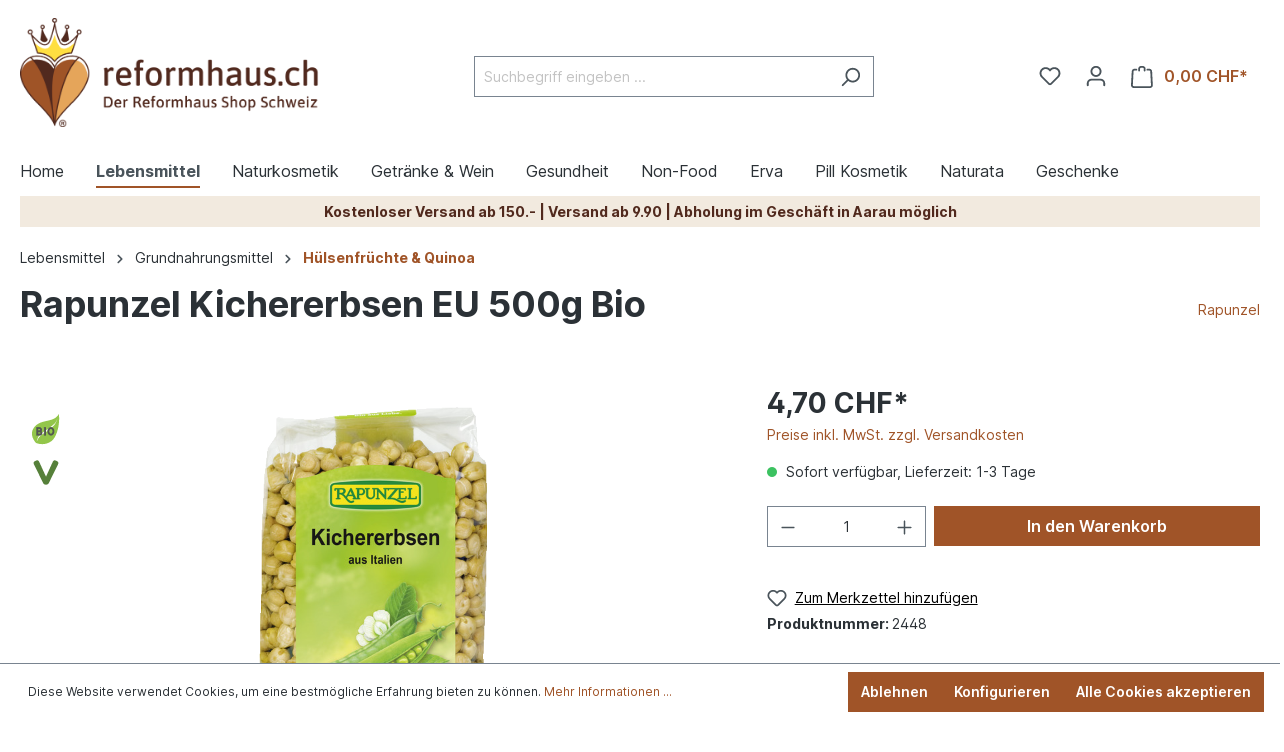

--- FILE ---
content_type: text/html; charset=utf-8
request_url: https://www.google.com/recaptcha/api2/anchor?ar=1&k=6Le3pMwqAAAAACBa_GHB7wpdMkNbZABLdQTJyuVR&co=aHR0cHM6Ly93d3cucmVmb3JtaGF1cy5jaDo0NDM.&hl=en&v=PoyoqOPhxBO7pBk68S4YbpHZ&size=invisible&anchor-ms=20000&execute-ms=30000&cb=5wgk60grud7n
body_size: 48520
content:
<!DOCTYPE HTML><html dir="ltr" lang="en"><head><meta http-equiv="Content-Type" content="text/html; charset=UTF-8">
<meta http-equiv="X-UA-Compatible" content="IE=edge">
<title>reCAPTCHA</title>
<style type="text/css">
/* cyrillic-ext */
@font-face {
  font-family: 'Roboto';
  font-style: normal;
  font-weight: 400;
  font-stretch: 100%;
  src: url(//fonts.gstatic.com/s/roboto/v48/KFO7CnqEu92Fr1ME7kSn66aGLdTylUAMa3GUBHMdazTgWw.woff2) format('woff2');
  unicode-range: U+0460-052F, U+1C80-1C8A, U+20B4, U+2DE0-2DFF, U+A640-A69F, U+FE2E-FE2F;
}
/* cyrillic */
@font-face {
  font-family: 'Roboto';
  font-style: normal;
  font-weight: 400;
  font-stretch: 100%;
  src: url(//fonts.gstatic.com/s/roboto/v48/KFO7CnqEu92Fr1ME7kSn66aGLdTylUAMa3iUBHMdazTgWw.woff2) format('woff2');
  unicode-range: U+0301, U+0400-045F, U+0490-0491, U+04B0-04B1, U+2116;
}
/* greek-ext */
@font-face {
  font-family: 'Roboto';
  font-style: normal;
  font-weight: 400;
  font-stretch: 100%;
  src: url(//fonts.gstatic.com/s/roboto/v48/KFO7CnqEu92Fr1ME7kSn66aGLdTylUAMa3CUBHMdazTgWw.woff2) format('woff2');
  unicode-range: U+1F00-1FFF;
}
/* greek */
@font-face {
  font-family: 'Roboto';
  font-style: normal;
  font-weight: 400;
  font-stretch: 100%;
  src: url(//fonts.gstatic.com/s/roboto/v48/KFO7CnqEu92Fr1ME7kSn66aGLdTylUAMa3-UBHMdazTgWw.woff2) format('woff2');
  unicode-range: U+0370-0377, U+037A-037F, U+0384-038A, U+038C, U+038E-03A1, U+03A3-03FF;
}
/* math */
@font-face {
  font-family: 'Roboto';
  font-style: normal;
  font-weight: 400;
  font-stretch: 100%;
  src: url(//fonts.gstatic.com/s/roboto/v48/KFO7CnqEu92Fr1ME7kSn66aGLdTylUAMawCUBHMdazTgWw.woff2) format('woff2');
  unicode-range: U+0302-0303, U+0305, U+0307-0308, U+0310, U+0312, U+0315, U+031A, U+0326-0327, U+032C, U+032F-0330, U+0332-0333, U+0338, U+033A, U+0346, U+034D, U+0391-03A1, U+03A3-03A9, U+03B1-03C9, U+03D1, U+03D5-03D6, U+03F0-03F1, U+03F4-03F5, U+2016-2017, U+2034-2038, U+203C, U+2040, U+2043, U+2047, U+2050, U+2057, U+205F, U+2070-2071, U+2074-208E, U+2090-209C, U+20D0-20DC, U+20E1, U+20E5-20EF, U+2100-2112, U+2114-2115, U+2117-2121, U+2123-214F, U+2190, U+2192, U+2194-21AE, U+21B0-21E5, U+21F1-21F2, U+21F4-2211, U+2213-2214, U+2216-22FF, U+2308-230B, U+2310, U+2319, U+231C-2321, U+2336-237A, U+237C, U+2395, U+239B-23B7, U+23D0, U+23DC-23E1, U+2474-2475, U+25AF, U+25B3, U+25B7, U+25BD, U+25C1, U+25CA, U+25CC, U+25FB, U+266D-266F, U+27C0-27FF, U+2900-2AFF, U+2B0E-2B11, U+2B30-2B4C, U+2BFE, U+3030, U+FF5B, U+FF5D, U+1D400-1D7FF, U+1EE00-1EEFF;
}
/* symbols */
@font-face {
  font-family: 'Roboto';
  font-style: normal;
  font-weight: 400;
  font-stretch: 100%;
  src: url(//fonts.gstatic.com/s/roboto/v48/KFO7CnqEu92Fr1ME7kSn66aGLdTylUAMaxKUBHMdazTgWw.woff2) format('woff2');
  unicode-range: U+0001-000C, U+000E-001F, U+007F-009F, U+20DD-20E0, U+20E2-20E4, U+2150-218F, U+2190, U+2192, U+2194-2199, U+21AF, U+21E6-21F0, U+21F3, U+2218-2219, U+2299, U+22C4-22C6, U+2300-243F, U+2440-244A, U+2460-24FF, U+25A0-27BF, U+2800-28FF, U+2921-2922, U+2981, U+29BF, U+29EB, U+2B00-2BFF, U+4DC0-4DFF, U+FFF9-FFFB, U+10140-1018E, U+10190-1019C, U+101A0, U+101D0-101FD, U+102E0-102FB, U+10E60-10E7E, U+1D2C0-1D2D3, U+1D2E0-1D37F, U+1F000-1F0FF, U+1F100-1F1AD, U+1F1E6-1F1FF, U+1F30D-1F30F, U+1F315, U+1F31C, U+1F31E, U+1F320-1F32C, U+1F336, U+1F378, U+1F37D, U+1F382, U+1F393-1F39F, U+1F3A7-1F3A8, U+1F3AC-1F3AF, U+1F3C2, U+1F3C4-1F3C6, U+1F3CA-1F3CE, U+1F3D4-1F3E0, U+1F3ED, U+1F3F1-1F3F3, U+1F3F5-1F3F7, U+1F408, U+1F415, U+1F41F, U+1F426, U+1F43F, U+1F441-1F442, U+1F444, U+1F446-1F449, U+1F44C-1F44E, U+1F453, U+1F46A, U+1F47D, U+1F4A3, U+1F4B0, U+1F4B3, U+1F4B9, U+1F4BB, U+1F4BF, U+1F4C8-1F4CB, U+1F4D6, U+1F4DA, U+1F4DF, U+1F4E3-1F4E6, U+1F4EA-1F4ED, U+1F4F7, U+1F4F9-1F4FB, U+1F4FD-1F4FE, U+1F503, U+1F507-1F50B, U+1F50D, U+1F512-1F513, U+1F53E-1F54A, U+1F54F-1F5FA, U+1F610, U+1F650-1F67F, U+1F687, U+1F68D, U+1F691, U+1F694, U+1F698, U+1F6AD, U+1F6B2, U+1F6B9-1F6BA, U+1F6BC, U+1F6C6-1F6CF, U+1F6D3-1F6D7, U+1F6E0-1F6EA, U+1F6F0-1F6F3, U+1F6F7-1F6FC, U+1F700-1F7FF, U+1F800-1F80B, U+1F810-1F847, U+1F850-1F859, U+1F860-1F887, U+1F890-1F8AD, U+1F8B0-1F8BB, U+1F8C0-1F8C1, U+1F900-1F90B, U+1F93B, U+1F946, U+1F984, U+1F996, U+1F9E9, U+1FA00-1FA6F, U+1FA70-1FA7C, U+1FA80-1FA89, U+1FA8F-1FAC6, U+1FACE-1FADC, U+1FADF-1FAE9, U+1FAF0-1FAF8, U+1FB00-1FBFF;
}
/* vietnamese */
@font-face {
  font-family: 'Roboto';
  font-style: normal;
  font-weight: 400;
  font-stretch: 100%;
  src: url(//fonts.gstatic.com/s/roboto/v48/KFO7CnqEu92Fr1ME7kSn66aGLdTylUAMa3OUBHMdazTgWw.woff2) format('woff2');
  unicode-range: U+0102-0103, U+0110-0111, U+0128-0129, U+0168-0169, U+01A0-01A1, U+01AF-01B0, U+0300-0301, U+0303-0304, U+0308-0309, U+0323, U+0329, U+1EA0-1EF9, U+20AB;
}
/* latin-ext */
@font-face {
  font-family: 'Roboto';
  font-style: normal;
  font-weight: 400;
  font-stretch: 100%;
  src: url(//fonts.gstatic.com/s/roboto/v48/KFO7CnqEu92Fr1ME7kSn66aGLdTylUAMa3KUBHMdazTgWw.woff2) format('woff2');
  unicode-range: U+0100-02BA, U+02BD-02C5, U+02C7-02CC, U+02CE-02D7, U+02DD-02FF, U+0304, U+0308, U+0329, U+1D00-1DBF, U+1E00-1E9F, U+1EF2-1EFF, U+2020, U+20A0-20AB, U+20AD-20C0, U+2113, U+2C60-2C7F, U+A720-A7FF;
}
/* latin */
@font-face {
  font-family: 'Roboto';
  font-style: normal;
  font-weight: 400;
  font-stretch: 100%;
  src: url(//fonts.gstatic.com/s/roboto/v48/KFO7CnqEu92Fr1ME7kSn66aGLdTylUAMa3yUBHMdazQ.woff2) format('woff2');
  unicode-range: U+0000-00FF, U+0131, U+0152-0153, U+02BB-02BC, U+02C6, U+02DA, U+02DC, U+0304, U+0308, U+0329, U+2000-206F, U+20AC, U+2122, U+2191, U+2193, U+2212, U+2215, U+FEFF, U+FFFD;
}
/* cyrillic-ext */
@font-face {
  font-family: 'Roboto';
  font-style: normal;
  font-weight: 500;
  font-stretch: 100%;
  src: url(//fonts.gstatic.com/s/roboto/v48/KFO7CnqEu92Fr1ME7kSn66aGLdTylUAMa3GUBHMdazTgWw.woff2) format('woff2');
  unicode-range: U+0460-052F, U+1C80-1C8A, U+20B4, U+2DE0-2DFF, U+A640-A69F, U+FE2E-FE2F;
}
/* cyrillic */
@font-face {
  font-family: 'Roboto';
  font-style: normal;
  font-weight: 500;
  font-stretch: 100%;
  src: url(//fonts.gstatic.com/s/roboto/v48/KFO7CnqEu92Fr1ME7kSn66aGLdTylUAMa3iUBHMdazTgWw.woff2) format('woff2');
  unicode-range: U+0301, U+0400-045F, U+0490-0491, U+04B0-04B1, U+2116;
}
/* greek-ext */
@font-face {
  font-family: 'Roboto';
  font-style: normal;
  font-weight: 500;
  font-stretch: 100%;
  src: url(//fonts.gstatic.com/s/roboto/v48/KFO7CnqEu92Fr1ME7kSn66aGLdTylUAMa3CUBHMdazTgWw.woff2) format('woff2');
  unicode-range: U+1F00-1FFF;
}
/* greek */
@font-face {
  font-family: 'Roboto';
  font-style: normal;
  font-weight: 500;
  font-stretch: 100%;
  src: url(//fonts.gstatic.com/s/roboto/v48/KFO7CnqEu92Fr1ME7kSn66aGLdTylUAMa3-UBHMdazTgWw.woff2) format('woff2');
  unicode-range: U+0370-0377, U+037A-037F, U+0384-038A, U+038C, U+038E-03A1, U+03A3-03FF;
}
/* math */
@font-face {
  font-family: 'Roboto';
  font-style: normal;
  font-weight: 500;
  font-stretch: 100%;
  src: url(//fonts.gstatic.com/s/roboto/v48/KFO7CnqEu92Fr1ME7kSn66aGLdTylUAMawCUBHMdazTgWw.woff2) format('woff2');
  unicode-range: U+0302-0303, U+0305, U+0307-0308, U+0310, U+0312, U+0315, U+031A, U+0326-0327, U+032C, U+032F-0330, U+0332-0333, U+0338, U+033A, U+0346, U+034D, U+0391-03A1, U+03A3-03A9, U+03B1-03C9, U+03D1, U+03D5-03D6, U+03F0-03F1, U+03F4-03F5, U+2016-2017, U+2034-2038, U+203C, U+2040, U+2043, U+2047, U+2050, U+2057, U+205F, U+2070-2071, U+2074-208E, U+2090-209C, U+20D0-20DC, U+20E1, U+20E5-20EF, U+2100-2112, U+2114-2115, U+2117-2121, U+2123-214F, U+2190, U+2192, U+2194-21AE, U+21B0-21E5, U+21F1-21F2, U+21F4-2211, U+2213-2214, U+2216-22FF, U+2308-230B, U+2310, U+2319, U+231C-2321, U+2336-237A, U+237C, U+2395, U+239B-23B7, U+23D0, U+23DC-23E1, U+2474-2475, U+25AF, U+25B3, U+25B7, U+25BD, U+25C1, U+25CA, U+25CC, U+25FB, U+266D-266F, U+27C0-27FF, U+2900-2AFF, U+2B0E-2B11, U+2B30-2B4C, U+2BFE, U+3030, U+FF5B, U+FF5D, U+1D400-1D7FF, U+1EE00-1EEFF;
}
/* symbols */
@font-face {
  font-family: 'Roboto';
  font-style: normal;
  font-weight: 500;
  font-stretch: 100%;
  src: url(//fonts.gstatic.com/s/roboto/v48/KFO7CnqEu92Fr1ME7kSn66aGLdTylUAMaxKUBHMdazTgWw.woff2) format('woff2');
  unicode-range: U+0001-000C, U+000E-001F, U+007F-009F, U+20DD-20E0, U+20E2-20E4, U+2150-218F, U+2190, U+2192, U+2194-2199, U+21AF, U+21E6-21F0, U+21F3, U+2218-2219, U+2299, U+22C4-22C6, U+2300-243F, U+2440-244A, U+2460-24FF, U+25A0-27BF, U+2800-28FF, U+2921-2922, U+2981, U+29BF, U+29EB, U+2B00-2BFF, U+4DC0-4DFF, U+FFF9-FFFB, U+10140-1018E, U+10190-1019C, U+101A0, U+101D0-101FD, U+102E0-102FB, U+10E60-10E7E, U+1D2C0-1D2D3, U+1D2E0-1D37F, U+1F000-1F0FF, U+1F100-1F1AD, U+1F1E6-1F1FF, U+1F30D-1F30F, U+1F315, U+1F31C, U+1F31E, U+1F320-1F32C, U+1F336, U+1F378, U+1F37D, U+1F382, U+1F393-1F39F, U+1F3A7-1F3A8, U+1F3AC-1F3AF, U+1F3C2, U+1F3C4-1F3C6, U+1F3CA-1F3CE, U+1F3D4-1F3E0, U+1F3ED, U+1F3F1-1F3F3, U+1F3F5-1F3F7, U+1F408, U+1F415, U+1F41F, U+1F426, U+1F43F, U+1F441-1F442, U+1F444, U+1F446-1F449, U+1F44C-1F44E, U+1F453, U+1F46A, U+1F47D, U+1F4A3, U+1F4B0, U+1F4B3, U+1F4B9, U+1F4BB, U+1F4BF, U+1F4C8-1F4CB, U+1F4D6, U+1F4DA, U+1F4DF, U+1F4E3-1F4E6, U+1F4EA-1F4ED, U+1F4F7, U+1F4F9-1F4FB, U+1F4FD-1F4FE, U+1F503, U+1F507-1F50B, U+1F50D, U+1F512-1F513, U+1F53E-1F54A, U+1F54F-1F5FA, U+1F610, U+1F650-1F67F, U+1F687, U+1F68D, U+1F691, U+1F694, U+1F698, U+1F6AD, U+1F6B2, U+1F6B9-1F6BA, U+1F6BC, U+1F6C6-1F6CF, U+1F6D3-1F6D7, U+1F6E0-1F6EA, U+1F6F0-1F6F3, U+1F6F7-1F6FC, U+1F700-1F7FF, U+1F800-1F80B, U+1F810-1F847, U+1F850-1F859, U+1F860-1F887, U+1F890-1F8AD, U+1F8B0-1F8BB, U+1F8C0-1F8C1, U+1F900-1F90B, U+1F93B, U+1F946, U+1F984, U+1F996, U+1F9E9, U+1FA00-1FA6F, U+1FA70-1FA7C, U+1FA80-1FA89, U+1FA8F-1FAC6, U+1FACE-1FADC, U+1FADF-1FAE9, U+1FAF0-1FAF8, U+1FB00-1FBFF;
}
/* vietnamese */
@font-face {
  font-family: 'Roboto';
  font-style: normal;
  font-weight: 500;
  font-stretch: 100%;
  src: url(//fonts.gstatic.com/s/roboto/v48/KFO7CnqEu92Fr1ME7kSn66aGLdTylUAMa3OUBHMdazTgWw.woff2) format('woff2');
  unicode-range: U+0102-0103, U+0110-0111, U+0128-0129, U+0168-0169, U+01A0-01A1, U+01AF-01B0, U+0300-0301, U+0303-0304, U+0308-0309, U+0323, U+0329, U+1EA0-1EF9, U+20AB;
}
/* latin-ext */
@font-face {
  font-family: 'Roboto';
  font-style: normal;
  font-weight: 500;
  font-stretch: 100%;
  src: url(//fonts.gstatic.com/s/roboto/v48/KFO7CnqEu92Fr1ME7kSn66aGLdTylUAMa3KUBHMdazTgWw.woff2) format('woff2');
  unicode-range: U+0100-02BA, U+02BD-02C5, U+02C7-02CC, U+02CE-02D7, U+02DD-02FF, U+0304, U+0308, U+0329, U+1D00-1DBF, U+1E00-1E9F, U+1EF2-1EFF, U+2020, U+20A0-20AB, U+20AD-20C0, U+2113, U+2C60-2C7F, U+A720-A7FF;
}
/* latin */
@font-face {
  font-family: 'Roboto';
  font-style: normal;
  font-weight: 500;
  font-stretch: 100%;
  src: url(//fonts.gstatic.com/s/roboto/v48/KFO7CnqEu92Fr1ME7kSn66aGLdTylUAMa3yUBHMdazQ.woff2) format('woff2');
  unicode-range: U+0000-00FF, U+0131, U+0152-0153, U+02BB-02BC, U+02C6, U+02DA, U+02DC, U+0304, U+0308, U+0329, U+2000-206F, U+20AC, U+2122, U+2191, U+2193, U+2212, U+2215, U+FEFF, U+FFFD;
}
/* cyrillic-ext */
@font-face {
  font-family: 'Roboto';
  font-style: normal;
  font-weight: 900;
  font-stretch: 100%;
  src: url(//fonts.gstatic.com/s/roboto/v48/KFO7CnqEu92Fr1ME7kSn66aGLdTylUAMa3GUBHMdazTgWw.woff2) format('woff2');
  unicode-range: U+0460-052F, U+1C80-1C8A, U+20B4, U+2DE0-2DFF, U+A640-A69F, U+FE2E-FE2F;
}
/* cyrillic */
@font-face {
  font-family: 'Roboto';
  font-style: normal;
  font-weight: 900;
  font-stretch: 100%;
  src: url(//fonts.gstatic.com/s/roboto/v48/KFO7CnqEu92Fr1ME7kSn66aGLdTylUAMa3iUBHMdazTgWw.woff2) format('woff2');
  unicode-range: U+0301, U+0400-045F, U+0490-0491, U+04B0-04B1, U+2116;
}
/* greek-ext */
@font-face {
  font-family: 'Roboto';
  font-style: normal;
  font-weight: 900;
  font-stretch: 100%;
  src: url(//fonts.gstatic.com/s/roboto/v48/KFO7CnqEu92Fr1ME7kSn66aGLdTylUAMa3CUBHMdazTgWw.woff2) format('woff2');
  unicode-range: U+1F00-1FFF;
}
/* greek */
@font-face {
  font-family: 'Roboto';
  font-style: normal;
  font-weight: 900;
  font-stretch: 100%;
  src: url(//fonts.gstatic.com/s/roboto/v48/KFO7CnqEu92Fr1ME7kSn66aGLdTylUAMa3-UBHMdazTgWw.woff2) format('woff2');
  unicode-range: U+0370-0377, U+037A-037F, U+0384-038A, U+038C, U+038E-03A1, U+03A3-03FF;
}
/* math */
@font-face {
  font-family: 'Roboto';
  font-style: normal;
  font-weight: 900;
  font-stretch: 100%;
  src: url(//fonts.gstatic.com/s/roboto/v48/KFO7CnqEu92Fr1ME7kSn66aGLdTylUAMawCUBHMdazTgWw.woff2) format('woff2');
  unicode-range: U+0302-0303, U+0305, U+0307-0308, U+0310, U+0312, U+0315, U+031A, U+0326-0327, U+032C, U+032F-0330, U+0332-0333, U+0338, U+033A, U+0346, U+034D, U+0391-03A1, U+03A3-03A9, U+03B1-03C9, U+03D1, U+03D5-03D6, U+03F0-03F1, U+03F4-03F5, U+2016-2017, U+2034-2038, U+203C, U+2040, U+2043, U+2047, U+2050, U+2057, U+205F, U+2070-2071, U+2074-208E, U+2090-209C, U+20D0-20DC, U+20E1, U+20E5-20EF, U+2100-2112, U+2114-2115, U+2117-2121, U+2123-214F, U+2190, U+2192, U+2194-21AE, U+21B0-21E5, U+21F1-21F2, U+21F4-2211, U+2213-2214, U+2216-22FF, U+2308-230B, U+2310, U+2319, U+231C-2321, U+2336-237A, U+237C, U+2395, U+239B-23B7, U+23D0, U+23DC-23E1, U+2474-2475, U+25AF, U+25B3, U+25B7, U+25BD, U+25C1, U+25CA, U+25CC, U+25FB, U+266D-266F, U+27C0-27FF, U+2900-2AFF, U+2B0E-2B11, U+2B30-2B4C, U+2BFE, U+3030, U+FF5B, U+FF5D, U+1D400-1D7FF, U+1EE00-1EEFF;
}
/* symbols */
@font-face {
  font-family: 'Roboto';
  font-style: normal;
  font-weight: 900;
  font-stretch: 100%;
  src: url(//fonts.gstatic.com/s/roboto/v48/KFO7CnqEu92Fr1ME7kSn66aGLdTylUAMaxKUBHMdazTgWw.woff2) format('woff2');
  unicode-range: U+0001-000C, U+000E-001F, U+007F-009F, U+20DD-20E0, U+20E2-20E4, U+2150-218F, U+2190, U+2192, U+2194-2199, U+21AF, U+21E6-21F0, U+21F3, U+2218-2219, U+2299, U+22C4-22C6, U+2300-243F, U+2440-244A, U+2460-24FF, U+25A0-27BF, U+2800-28FF, U+2921-2922, U+2981, U+29BF, U+29EB, U+2B00-2BFF, U+4DC0-4DFF, U+FFF9-FFFB, U+10140-1018E, U+10190-1019C, U+101A0, U+101D0-101FD, U+102E0-102FB, U+10E60-10E7E, U+1D2C0-1D2D3, U+1D2E0-1D37F, U+1F000-1F0FF, U+1F100-1F1AD, U+1F1E6-1F1FF, U+1F30D-1F30F, U+1F315, U+1F31C, U+1F31E, U+1F320-1F32C, U+1F336, U+1F378, U+1F37D, U+1F382, U+1F393-1F39F, U+1F3A7-1F3A8, U+1F3AC-1F3AF, U+1F3C2, U+1F3C4-1F3C6, U+1F3CA-1F3CE, U+1F3D4-1F3E0, U+1F3ED, U+1F3F1-1F3F3, U+1F3F5-1F3F7, U+1F408, U+1F415, U+1F41F, U+1F426, U+1F43F, U+1F441-1F442, U+1F444, U+1F446-1F449, U+1F44C-1F44E, U+1F453, U+1F46A, U+1F47D, U+1F4A3, U+1F4B0, U+1F4B3, U+1F4B9, U+1F4BB, U+1F4BF, U+1F4C8-1F4CB, U+1F4D6, U+1F4DA, U+1F4DF, U+1F4E3-1F4E6, U+1F4EA-1F4ED, U+1F4F7, U+1F4F9-1F4FB, U+1F4FD-1F4FE, U+1F503, U+1F507-1F50B, U+1F50D, U+1F512-1F513, U+1F53E-1F54A, U+1F54F-1F5FA, U+1F610, U+1F650-1F67F, U+1F687, U+1F68D, U+1F691, U+1F694, U+1F698, U+1F6AD, U+1F6B2, U+1F6B9-1F6BA, U+1F6BC, U+1F6C6-1F6CF, U+1F6D3-1F6D7, U+1F6E0-1F6EA, U+1F6F0-1F6F3, U+1F6F7-1F6FC, U+1F700-1F7FF, U+1F800-1F80B, U+1F810-1F847, U+1F850-1F859, U+1F860-1F887, U+1F890-1F8AD, U+1F8B0-1F8BB, U+1F8C0-1F8C1, U+1F900-1F90B, U+1F93B, U+1F946, U+1F984, U+1F996, U+1F9E9, U+1FA00-1FA6F, U+1FA70-1FA7C, U+1FA80-1FA89, U+1FA8F-1FAC6, U+1FACE-1FADC, U+1FADF-1FAE9, U+1FAF0-1FAF8, U+1FB00-1FBFF;
}
/* vietnamese */
@font-face {
  font-family: 'Roboto';
  font-style: normal;
  font-weight: 900;
  font-stretch: 100%;
  src: url(//fonts.gstatic.com/s/roboto/v48/KFO7CnqEu92Fr1ME7kSn66aGLdTylUAMa3OUBHMdazTgWw.woff2) format('woff2');
  unicode-range: U+0102-0103, U+0110-0111, U+0128-0129, U+0168-0169, U+01A0-01A1, U+01AF-01B0, U+0300-0301, U+0303-0304, U+0308-0309, U+0323, U+0329, U+1EA0-1EF9, U+20AB;
}
/* latin-ext */
@font-face {
  font-family: 'Roboto';
  font-style: normal;
  font-weight: 900;
  font-stretch: 100%;
  src: url(//fonts.gstatic.com/s/roboto/v48/KFO7CnqEu92Fr1ME7kSn66aGLdTylUAMa3KUBHMdazTgWw.woff2) format('woff2');
  unicode-range: U+0100-02BA, U+02BD-02C5, U+02C7-02CC, U+02CE-02D7, U+02DD-02FF, U+0304, U+0308, U+0329, U+1D00-1DBF, U+1E00-1E9F, U+1EF2-1EFF, U+2020, U+20A0-20AB, U+20AD-20C0, U+2113, U+2C60-2C7F, U+A720-A7FF;
}
/* latin */
@font-face {
  font-family: 'Roboto';
  font-style: normal;
  font-weight: 900;
  font-stretch: 100%;
  src: url(//fonts.gstatic.com/s/roboto/v48/KFO7CnqEu92Fr1ME7kSn66aGLdTylUAMa3yUBHMdazQ.woff2) format('woff2');
  unicode-range: U+0000-00FF, U+0131, U+0152-0153, U+02BB-02BC, U+02C6, U+02DA, U+02DC, U+0304, U+0308, U+0329, U+2000-206F, U+20AC, U+2122, U+2191, U+2193, U+2212, U+2215, U+FEFF, U+FFFD;
}

</style>
<link rel="stylesheet" type="text/css" href="https://www.gstatic.com/recaptcha/releases/PoyoqOPhxBO7pBk68S4YbpHZ/styles__ltr.css">
<script nonce="r-Yi3KkXYOS4tLbnydiPZg" type="text/javascript">window['__recaptcha_api'] = 'https://www.google.com/recaptcha/api2/';</script>
<script type="text/javascript" src="https://www.gstatic.com/recaptcha/releases/PoyoqOPhxBO7pBk68S4YbpHZ/recaptcha__en.js" nonce="r-Yi3KkXYOS4tLbnydiPZg">
      
    </script></head>
<body><div id="rc-anchor-alert" class="rc-anchor-alert"></div>
<input type="hidden" id="recaptcha-token" value="[base64]">
<script type="text/javascript" nonce="r-Yi3KkXYOS4tLbnydiPZg">
      recaptcha.anchor.Main.init("[\x22ainput\x22,[\x22bgdata\x22,\x22\x22,\[base64]/[base64]/[base64]/bmV3IHJbeF0oY1swXSk6RT09Mj9uZXcgclt4XShjWzBdLGNbMV0pOkU9PTM/bmV3IHJbeF0oY1swXSxjWzFdLGNbMl0pOkU9PTQ/[base64]/[base64]/[base64]/[base64]/[base64]/[base64]/[base64]/[base64]\x22,\[base64]\\u003d\x22,\[base64]/w7TCg2bCok/DmMOsw7EfYcKRWsK9AEjClDMRw5HCm8Ofwq5jw6vDq8KqwoDDvn46NcOAwprCr8Kow51accO4U0vCmMO+IwDDr8KWf8KBSUdwUldAw54ec3pUa8OJfsK/w7fChMKVw5Y0T8KLQcKFEyJfIMKmw4zDuXzDq0HCvkjClGpgJsKaZsOew6Zzw40pwotBICnClsKKaQfDpcKAasKuw6dfw7htJ8Kew4HCvsOYwrbDigHDhMK2w5LCscK8WH/[base64]/Cs8KLFMOBOFDDucKmw6V2KMKZw7RmwqHDlGxpw4XCk2bDhmHCp8KYw5fCsDh4BMOXw6oUeznCicKuB2UBw5MeNcORUTNGZsOkwo1OWsK3w4/DuGvCscKuwqUqw712EMOOw5AsflkmUzplw5QyWyPDjHAKw5bDoMKHbUgxYsK8B8K+GjtFwrTCqXZ7VBlSJcKVwrnDjDo0wqJIw4B7FHrDiEjCvcKVCsK+wpTDosOzwofDlcOiHAHCusKHdyrCjcOSwqlcwoTDocK9woJwR8Otwp1Awr8Awp3DnEUNw7Jmf8O/wpgFNsO7w6DCocOhw6IpwqjDqcOjQMKUw7R8wr3CtRIDPcOVw7UMw73CpkfCp3nDpToSwqtfSmbCinrDmzwOwrLDjMOfdgpYw7BaJkvCmcOxw4rCug/[base64]/[base64]/Dg8ObwrLCm0rDmShXw7HCgA/CvsKtZk0awpPDjMKIPWTCmcKNw4Q+KxrDvSvCmMKdw7HCpSt6w7DDqRzCr8Kyw5YWwppEw5PDkE5dKMO6w47CjH0NKcKcTsKNB03DjMOoZm/ClsKdw48kwrQjMwfCp8OqwqwgQcO6wqE6fcKXd8OpPsOOBCxAw7Mfwp4Aw7nDiHzDkT/Cv8ODwrLCicKDacKCw6vChwTDn8KYX8OAVFA1DX0sNMKCw57DnAMGw5/ClVnCtznCoyduwqXDicK6w6xyEGUgw4LCtl3DksKBCHwrw7dqZMKGw58Uwqhlw77DvkvDilByw5kiw6k1w5LCnMKVwo3DosOdw6I/EcORw7bCpRDCmcOqW23DpnrCm8OzQl3CscK2OWDCnsONw4prNyUDwqTDjW4sVcOiV8OSwrfCsDzClcK+dMOiwo3DuxJ5ARLCqAvDv8Obwql3wo7CscOHwrLDmTvDnsKvw7rCuTg4wovCgifDtcKPOy0bLwjDscO5XB/[base64]/CoMKzw5hOwr1zNTLDiWNLw4XCjsKGIsK1woLCr8KMwoIILMOmEMKIwrlsw70JbV03SB/DuMOWw7fDliPCt0jDnWbDszEAcFE+aSnCjsKJQGodw4HClsKNwql9CMOJwqJ7WQLCmmsUw6HCgMO/w7bDikchSDXCtl9QwpstGcOuwrHCjC3DkMO8w4kjwpsLw71Hw50Cw7HDksOTw7nCrMOoPMKiwphXw5fDoQMLf8OiI8KMw7zDrsKQwqbDk8KTXsK1w5vCjQlwwpFPwpVreDHDr3LDnB1+XhIPwpF9AsO7d8KOw6ZNKsKpHMOPICo/[base64]/DlE3CucKVw5ojW0dZw7rChsOAwpsWw7fDnF3DogfDmk03w4/Ds8Kuw5vDisKAw4jCiykqw40eaMKUBGLCvB7Djk4dw4QEIH0AIMKjwoxFLk0de37CsV7CicK2CsOBX0bCt2MRw6sUwrfChEtswoUzVhrCi8OEwrJ3w77CksO/XFgRwqrDj8KFw7x8CcOgw5xyw7XDisO5woYuw7tUw7zCjsOALBrDjQLCrMOFYUVywq56Ki7DnMK7I8Krw69fw4pPw4/DvsKawpFkwo7CpsOkw4vCp1F0bzPCmsKswpnDgWZLw4Z/wpXCrXlDw6jCnUjDjMOkw6h9w4PCqcOmwqUJI8O3I8O4w5PDlsOowo9DbVIMw5Fgw53CoALCsB5RHjxROy/CqsKJEcOmwqwgD8KUU8OBam9vZ8OacxMdwro/w7k8S8Oqd8OcwoDDuGDCkzFeEsKOwrPDjjg7esKnPMOTemAiw5zDmsOfJFLDt8KYw74bXjfCmsK5w5dQX8KIcxbDp3BywpRKwrHDp8O0dsKowqTChMKfwp/[base64]/DoMKjwokWHyrDnsOEw4LCrsKlwqBdwqjDlAo0en7DnzPChm0/SlTDsiZFwqPCigtOP8OiB1phYMKAwovDpsOvw6jDqm0abcKfWsKaE8OYw7UvFsKCLsKTwqDCkWrClsOWwpZywoPCrDM7MXvChcOzw5hgXEk9w59jw5F/VsOTw7jCoGQew54ePirDlsKsw6hDw7vDscKBZ8KhWnVCBCcjW8OMwq3DlMK0XRo/w6kfwojCs8O1w7sowqvDlDMRwpLCrjvCoRbCh8K6wphXwo/DjMKZwpk+w6nDqcOBw7jDocO8bMOPCW/CrnorwrHDhsKFw4tJw6PDj8O1w516GgTCu8Kvw4o3w7gjwpLCkAYUw7wewpDCikhZwpcHKHHCusKiw70mCWslwpXCgsOaLHBYb8Kcw7s2wpFyLlcGcMOfwoNaGBtWGykRwrNEAsOBw4dJwpMYw4DCsMKgw6ZbOsKwbGLDt8Oow5/DqMKOw6JpIMObdMOtw4zCuR9OH8OXw7jDksKQwoobwp/Dmz4SYcKhYGwyFcOJw4keHMO/XsONBFvCi1JZOMKvWwXDm8OpESbDt8KGw7/Dh8OXEsOOwr7ClELCnsKFwqbDh3nDthTDjcOsFsKDw7QHYD1vwqIUIxo2w5TCssOWw7DDksKIwrjDrcKhwr1NTsKlw4vClcOdw5Y6UQvDtX44JHYXw6M0w6Rpwq7Cm1bDlnk5LADDjcOpDk3CkQ/[base64]/CkMKLwoxXAMOyZcKJwqwUw7LCgMK2ZDzDksKcw7rCp19RwocDb8K5wqBJe1TDh8OQMgJFwo7CvX1/wrjDlmvCj1PDqg3CtQFawrLDpsKMwr3Cn8Owwod3b8OAaMKOT8KyM23ClsKgNQZAwonDl048wrwRDyoYFmAhw5DCrcOowpzDlMK7w7NUw7YzQRozwopMKBTCicOmw7/Dn8KMw5fDhB7Dvm0Dw7PCkMO0D8OrZy7DvQnDnF/[base64]/wqPCojPDj1sBwrJewplKwq7DrzpxEMOYw7fDk3dVwqNRGsKVwp7CnMOSw5BEKMKmMip+woXDhMOEeMKDL8OZC8KOwoVow6bDnWgOw6ZaNicxw4/[base64]/[base64]/w7h8wrUUZcOtdsOuw7IAw6JAwqxNw58IIlXDjHDDninDvVp9w7zDlsK2WsO7w6LDncKOw6PDr8KUwprDm8Oow7/[base64]/CnVjCo8OaVCJ8YQs4w67Dh0kgHsOewpVewpJEwqLClHzCtcOqNsKMQ8KRA8OvwpgQwp0GdUATDV9dwr0Sw6Q5w5MYdznDrcKIdcOrw7hCwpbCscKZw5DCq0RowrLCg8O5BMKHwpbDp8KbCXTDkXTDrMK7w67DisKqPsOTPQDCpcKBwr3DoB7Ch8ObMQ/CssK3VUQ0w4Frw7DDr0TCq3DDncO2woRDIkzDqAzDqMKBOsOPTsOsTsOTei3Dh3oxw4ZfZ8OaGSBnYCh+worCusK6G2zDp8OCw6rDlMOGcQg/fRbDisOiAsOxUDkYJmNZwr3Dgispw6LDpMOWXQAHw4DCr8KewqVsw5c3w7TCh0Q1wrYCDi9Hw6zDtcOYwoTCrmbDkCBAdMOlKcOgwovCt8OIw743OkZxfxkISsOebMKXMMOQVknCi8KSVMK3KcKawp7DpB/CmSMAYVwmw6HDs8OJHgXCvsK5ImrDqsK8aynDsRDDuV/DqRnDuMKKwp4hw4LCvVp4NEfDo8OEcMKLw69PUm/[base64]/[base64]/CsyXCqH7DssKnNxHDrsKwO8OyQsOQJVlmw5TCix7Dlh0uwp/CqcOgw4UMKMKmIXNUPMKhwoYpwpPCncO/JMKlRxl6wqfCsUPDs0c4NhrCjMOHwpZ4w69cwqjDninCtsO7esOpwq45PcOPDMKwwqHDuG4gPMOSTUPDugjDqjNrXcOsw67DgmYseMKVwoxNJsOXQRbCvcOdP8KpVMOsLCjCpsOhDsOjAXUzZ27DvsK/IcKaw41kDmlKw4QAW8K8wrDDgMOADcKow7RzamnDrGzChXN9LsKoAcOtw5PCv2HDh8OXGcO0OiTCn8OzLxocRz7CnCTCtcOvw6/DoiPDmEZ4woh1fzsgDV41RsK1wq7DoxbCjD/DvMODw6k3wplMwpACbsKmUsO3w7lLHjwOahTDkmw3WMKQwrRlwrnCi8ONdMOIw5jCksOfw5DDj8O+AsKFw7APVcOEwoDDucOlwr7DrcOCw744EsOfQcOEw5PDkMKSw5ZCworDqMO0WTQbPgN8wrd7EHcpw7tEw5UwZCjCr8KLw48xwpYAX2PCucOCc1PCpgAUw6/CjMK9VXLDkA5VwofDg8KLw7rDnsKNwpcGwqZSA0sXDMOJw7XDpB/CilJUewPDocOoWMOywp7DiMKyw4jCucKFw5TCvQxYw4V+LMK3RsO0w7fChFg3wooPdcO7BcOqw5TDgMOUwr17H8KrwoozCcK4cRVww4rCq8OFwq3DlRV9b3N1CcKOwqrDvzVMw6FCdsO3wqVsYMKew7TDv0NxwoYGwolywo48wpnCrUHCk8OkOQTCpHLDg8OfDF/CrcK+fC3ClcOsZRw1w5LCuFjDjsOQU8KacD/Cu8KVw4/CrsKfw4bDmF0GVVZeW8OoOE1Kw79FUMOBwrtDA3JDw6PCgAMrAT5pwq7Dj8O/[base64]/CvsOkw5HDiMKQAF7DhlbCgsKxbQA1OXDDicKcfcOTUQ9PGwQoH1jDucOXOFwPAgpawo3DjhnDiMK3w794w6bCg2Y7wpYRwoB6WnHDsMODAsO1wrnCk8OcdsO8YcOPMxZ/NC1/FTh8wpjCg0LCrnAWIV/DmsKkIEHDt8KiW2jCl10UR8KTRCnCnsKNwoLDm1MMX8K2ZsOuwo4ZwpTDs8OyfB1jwovCtcOMw7ErYSvCjMK2w71hw47CnMO5F8OXdRRGwr/CncO0w4l7woTCtQ3Dmh4rL8KxwowRJXooMMKCRsO2wqfCiMKJw7/DjsOtw7NMwrXCisO4PMOpCcOYYDLClsOswr5sw6RSwrURf17CjjfCgXlwAcO8SlTDnsKydMKRQHrDhcOIR8K/BQfDoMOuJgbDtkrDo8K/G8KzPwLDgcKYZl0TcHNnX8OJJS0xw6VOQMKCw65Zw5nCg38Mw6zCs8KAw4fDicK7FsKDVBQXFC8BRAnDncOnG2VYB8K7dAfCpcKcw7rDizM4w4nCrMOeTgQ7wrQFE8KSfMKkWhXCv8K8wrs/OmfDg8OvHcKRw5A3wqvDpErDphXDpxINw5oewqPDjcO9wqsVIlXDnMOawpXDmiNywqDDh8KxAMOCw7rDihXDqsOEwqDCt8O/woDDqMOHwrvDpXzDvsOSw6dFSDIWwrjCk8Kaw7zDvFZlHRDDuH5eE8OiNsOow6/DvsKVwoFtwqFSIcOSWy3CtBXCt27DnsKpZ8Oww69vbcO+aMOlw6PCk8OoQMKRXsKCw73DvGEULsOpTyLCuxnDk3bDl2oSw783BGzDk8KKwqXDs8KTDcORDcKyTcORQMKDMVdiw6ICcXchwrHCgMOOIjrDqsK/[base64]/ZMOmPgBIZnfCoSvCizvDicK0wqXCqsOhwozCugMEHMOjRE3DjcKbwqV7GzLDmH3Dk3HDpcKIwqbDkMO1wrRNAkjDthPCm0FBIsO+wq/CrAXCqn/[base64]/Dm8KzdVPClQd/[base64]/CcKqwqRoLzV0wqUjJDHDgHlQwp1/LcO2w5nCpMKFP3RZwpZ/ODzCow3Dh8KJw5sowr1ew5LDvXvCnMORwp3DpsO1ZEU5w53CjH/[base64]/[base64]/bkPCvMKyeSsAbzQCJ8OPTMKGHsKDwpFnBE7CtmnCqHPCicOswopyXkvDgcK9w6DCrcOMwp7CuMOXw6dTdcKxGkkvwrnClMK1RyXDoGFQNsO1GU/[base64]/[base64]/WikeXMO8K8KTwpPCqMKlwojDhSBcw6NVw4vDnMOTAMK/RcKeV8OmPMO4UcKZw5jDkUTChkbDhHE9J8Ktw6TCv8OWwr7DuMK2ZMKewpvDuXRhMzPCmTvDthpHHsKuw4fDiTLDtVYDF8Onwo8/wr1MBynDt3YpZsK2wrjCqMOow6l/c8K4J8Kow616wp58wpnDjcKAw40YQlTCn8O8wrsPwpMwHsONXcOmw77DjA87bcOiG8KCwqzDgcOTZDF3w6vDrSrDpw3CuVF8FmM6DVzDo8ORABYvw5LCrE/Cp1XCr8Kkwq7Dh8KqVRvCkQ3CvB9RT1PCiRjCmwTCjMOrElXDlcKCw7/Dg1Jew6d4wrHCpzrCm8ORHMONw7HDgsO6w77CvFB9wrnDvhN+wofCo8OCwqnDh1hgwr/DsFTDp8K1dsKGwoTCv0o5wrV6eVfCr8KAwqcnwqZhQ0h3w6/[base64]/w7E4EkfCt8Kfw6nCpcOcBwlde8ONQSR/wo81WcKvVsKuZcOiwplrw6PDmsKCw5YAw757XMKAw77Cu2HCsD5Nw5PCvsOLYMKfwpxoCXPCjhTCssKfPMOVJsK/[base64]/Dh8O3w4HDszlDw4AJw5J1wrjDocKuGX4Ow5zDl8OpYMOcw4gdGgXCi8OUOWs2w5d6S8KRwrzDgjjCj1PDgcOHAkvCsMO/w7LCpsOBWGrDlcOgw4wEamDCncK4wrJ+wr3Ck1o5ZiTDl2jCtcO9TSjCscKyIwZyEMO1DcK/eMOawoM7wq/[base64]/[base64]/bSIPwoV8LMOrJV/Dh8OuU15rwpLDnMKTDmV1KcKXwoxLcytDGsKyRgnCo3PDvB5hY2rDiwsCwpNZwo84GhwhfwrDusKhwq1vSMK7AwRtd8K6V0IcwrkPwpnCk1pHZTXDvRvDrMKrBMKEwoHCq2Qzb8Obwpx2cMKaKx/DmmkLE2kQF3rCr8Oaw4DDosKEwpbDhsO4WMKUAU0bw7TCvmRKwpITSsK+ZGrCgMKKwpDCmcO2w5LDtMOSDsKaGcORw6DCoi7CvsK6wq1WeGxIwoXDnMOkT8OQHsK2IsK/wroRNUReYRlbCWrDngnDog7CqcOYw63Cq2XCgcOmGcOTIMKtKTYawqwVH01YwokTwrLClcO/wpl1FE/DucOgwqXCpEXDr8OOwpJOaMKjwopvHsOnQj7Cu1Rywq1jQE3DuyDDiz3CvsOsAcKgC2vDgsOEwrLDkGhuw4bCiMO4wr3ChMOgf8KDNEsXM8KIw6ZqKTvCuh/[base64]/w6fClDLCjcOuMcKvw712wrvDtMORw7loG8OmK8ODw6rCsRs2DQTDsSvCoW3CgsKWecOzNiopw4NxEVDCscKyDMKew7UzwoYNw7lGwoHDlMKJwrDCoGcRF0fDqMOxwr/CrcOyw7jDsi4mw40Kw6HDiSXCiMObVMOiwoXDkcKnA8O2V0ZuEMKowoPCjS/CjMOvG8KUw5Niw5QwwoLDvcKyw7rDjnzDgcKkMMK4wqbDm8Kjb8Kew5Uew6INw4xJFcKrw59xwrI6Tl3Co1zCp8OVfMOLw77DjH/[base64]/ClEYiW3kkw6YXwq7CtcOBwqdud8Otw5PDrgzCvzbCmUvDg8KfwrlMw67Dg8OpacOJRMK9wpAHwrMkDzjDqMO1wpHCtsKTUU7DtMK/wp/[base64]/[base64]/w5fDosKxwqg+w7hAwo/CpMOUw7DCo8OPw6kLJG3DpmjDsj9ow5QZw4xdw4zDmmg0wrcMY8KzDsO8wpjCkFdjBcO8Y8ObwpBbwplwwr4QwrvDrlkqw7BKawUYGcOUa8KBwojDi3w4YMOsAHN+Imx/Kz8Cwr3CrMKtw6oNw7FTRG4KbcKnwrBwwrUpw5/CsVhkw5rCkU8jwrrClBY7KA8WUll8OWMVw50ZD8OsWMOrWk3DhwDCj8Kiw4k6dCnDhGRtwp7CtMKtwqfCqMK/woTDlsKOw74Ew43Duj3CgcKjF8Oew4VGwotUw6FYXcOqdUfCphpww5zCh8OeZ2XCuDBEwrYpCMOZwrfCnX3Co8OfMyHDhsKHAE3DkMOtYTjCgz3CulAYYsORw7s8w4TCkwzCvcK4w7/DosKOO8OTwr17wo7DoMOswrZ1w73CjsKPdcOBw4Q6SsO6WCplw6DCvMOnwrJwMF3Dmx3CsiAaJykGwpfDhsOpwo3CvMOvXsKHwoDDvHYUDsK/wqliworCrcKOBjTDvcKQw7DClnE3wrPChUh6wqA1PsO7wrsILMO6ZMOJBsOTJMORw6HDix7CssOycVM+PULDmsOYS8KDOmshTzQVw4kWwoZoc8KHw6cSbxlTAcOKBcO4w5TDuSfCusOQwqHCuS/CqijDqMK/[base64]/DoELClS/[base64]/ClSAtdQ4yw4XCtMO/TcK9wrtOJcK9w6wGWBTCmEjDpDdgwr5XwqLClQPCgMOqw7jDnAHDu3nDrm9Gf8OpQsOlwoJ7YWbDjsKlH8KawrnDjRtzw4TDgsKLbi1xwpo8CcKRw59Lw5jDsA/[base64]/DkMKnXcKyRcKhw5XCvsOlH8OEQ8KGw4rCp8O/w7BpwrnCpTIBdRpBRcKGQsK2RmXDj8OAw7ZGX2Usw5jDlsKIQ8Ksc07DtsK8ME14wqZeTsKDdcONw4Fww6Z4EsOlw60qwps/wprCg8OiPD8WGsKiSB/[base64]/DrcOuK8K8P0fDi8ONH8OPDwLDgsKHW8OQaifDgsO8OcOnw5lzw7hAwqjDtMOOI8KBwowgw5B5LX/CrMOOM8KIwpTCmcKFwqFBw5PDksODc05KwrjDg8Kkw5x2w63DkMOww445w5DCpHLDkVp3ERVgw4JGwojCmHvCoh/[base64]/ChHHCnlQow7pJKMKNwptVw6rCpForw53Co8KAw6x4OcKLwpvCs1bDpMKvw55iAzYpwprCjsK8wrbCtSQyd0w8DEDClcKbwq7CoMOHwr1aw4oqw4fCksOmw7pYclLCs3/DmmFRUwvDqMKmJsKsPWdfw4TDrXYUVSzCu8Kewp85YMOycg1xJhhzwrx+w5PCpsOJw7PDsScJw4LCiMO6w4TCsBIyRTJewojDtnMJwqA4S8Ola8OsXjJ4w7vDg8OlCTJFXCvClsO1RgjCuMOkdjBrdRo/w6VBMGHDlcO2Q8KmwqwgwoXDrMKfe0fCoWB8VQBRIcKVw7HDkljDrsOjw6kRbmZdwqloBsKJTsOxwohhWHBMY8KbwrEmHW9fCg7Duz/DvsOWPsOWw4cHw79gEcOww59qc8OKwpsYGQ3DksKZdsOXw4LDgsOswqnCjhLDisOywoxhBcOYC8OJJlHCqQzCssKmbEDDrcKME8KEP2XCkcOeJihsw4vDgMK7ecOXIHPCkBnDusKMw4/DhmcbR2ICwpRfwr4Sw7LDoEDDv8KQw6zDlDgOXAQ3w4BZEwEjIyvCksOLa8KtKU8wLhbDr8OcIB3DuMOMbkDDt8KDF8OrwoF8wo06WEzCpMKHwr7CvsO9w6TDosO/w5/Cp8OewobDh8OTSMONZj/Dj2/CjMO4ScOkwpA1WTF8GCjDuyo/eHvClQ4hw6wzTldJH8KEwrHDu8OgwpzCjkTDj2LCoFVwH8OLVcKWwqlwOW3CpklRw5paw5/CryVAwqLCkAbDvVctYG/DhQ3DkDJ4w7cjTcK0NMOIDRrDrMOVwrHCssKFw6PDpcOOGMKpSsO3woIkwr3CmcKcwoAzwo3Dr8K/JFDChzBgwqHDvw/Ct23CpMKMwpsKwqvCoETCihlgCcOqw7XCksO2HF3Co8KCwqVNw6bCrhzClMO6X8OKwqvDkMKMw4crEsOmDcO6w57CtRDChsO8wp3CoG7CmxwCe8KiacK4RcKjw7wiwqnDoAsyDsOOw6HCg0wtL8O2w5fDh8OkIMOAw4XDpsOuwoBsfC4Lwo8BBMOqw5/DoEVtwpDDumXCmyTDlMKMwpkPNMK+wrJMCDcYw5vDiFo9S3MoAMKRR8OTKTrDk1DCkE0JPkciw5bCgFcHDcKwUsOjTCPCkltBOcOKw48mf8K4wrBGWMOswojCjXpQVElPQS0DEMKqw5LDjMKAGsKsw6dAw67CmBrCpHBYwo/[base64]/X8O8GSLCj8OxKVtcwrTDisKiw6lRJi/[base64]/w60dAgXCmgUwwqLCkMO9TcKPScOEDcKcw6rCucKcwptXw71UWg7DtBx2UEtJw6VGd8K4woEEwo/DgwUVBcOrIClneMOawpDDhjtRwp9pD1TCqwTCsxDCokrCo8KNesKZwp88NRQ2w5xmw5hpwoNDZnHCucOBbCTDvRhYIMK/[base64]/UWbCiMOBw7o8FF9ABWLDllvCkcO0DjNpw4BTJSHDrMK8w5IDw4o5f8Oaw5oFwpzCgsOew4oNE3t5TifDg8KhEUzCt8Ktw6nCosKkw5AFfcO2WFpnXULDpsOUwrNCE3zCscK+woQARx14wpcGFEfCpyrCpFA/w4vDoGvCuMKrGMKGw5g0w4YXHBgoWwNVw4DDnCp/w4fClgLCrStFAR/CgsOsSWLDj8OrAsOfw4EHw4PCsWpmw5o+wrVfwrvCisOWakfCq8O4w63DlhvDuMOKw4jClcKpA8KJw73CsWc/LMOswotmPl8nwrzDqQPCvQEBAmPCmjfCuVgABsOEFwcBwpITwqhAwqDChz/DtjzCj8KGRFNXdcObVxbDolEuOXUewp/DtMOKByZlW8KJTsK4w7ofw5XDocO+w5hdIRM7CnhIF8OkRcKyAsOFKVvDs1zDi27CmwFIChk7wr86PF7DtU8wasKLw60pWMKsw5ZqwpJtwp3CuMOlwqHCjxDDv1XCmRhew4BLwqHDjcOAw5TChDkrwr/DkBbCu8Kgw4Bgw7LCp2bCgxZWXXIdfyvDksKrwqh9wr/DhRLDksOpwqw6w6XDtcK9OsK1KcOUUxTDkis+w4PDvMO5wqnDq8ObBcOrCCwHwo9TIUDDocOBwppOw6LDqlLDkmjCt8OXVMO/w70uw5RwdhLCpl3DoydVfT7CtGDDpMK+QizCl3Zbw5HCpcOhw5HCvEtLw5lhD3/CgQR9w5zDiMKUIMOuTX4AXFnDpzzCm8Oaw7jDl8Kywr7Cp8Ozw4kjwrbCmcKldjYEwr53wrHCp1bDgMOPw7JcY8Kxw405CsKxw71Jw64LfkDDosKRXcOSfMO1woLDn8O1wpNhekEAw63DnWpYfFvChcOqC0thwo/DmMKIwq0YaMOgPHp3K8KiGMOgwoXCosKoOMKmwqrDhcKSMsKjEsOtbS1swq46fiZbbcOLJh5XVRnCucKXw4ITa0hYOcKEw6rCqgUhfTN2BMKYw5/CpsKswo/Do8KyFMOWwpbDicKJeHDCiMKbw4rDg8KrwoJ+LMOCwpbCqmvDujHCuMORw7/Dg1fCuWouLVwTw6M0A8OxOMKowp1Kw4AbwrbDlsKKw64QwrLDi1IdwqkNYMKMfC3DjGByw55wwpJ3YT3Drioowo4QM8OIw5QEScKCw6UiwqJMKMOTAnggKcOCHMKqSxsowrFnOkjDncO6VsKTw5vCvl/CoWPCocKZw5/[base64]/bgdPHsOwQm3CtWhdw6Qpw7FedEQ0w6vCtsKVSmBewoZUw61Pw4LCuTjDrXXDk8KBeR3Dg1XClcOgA8K8w4sUXMKyGgPDtsK1w7PDvmXDjVXDqUAQwoTCn0HCrMKUesO3V2RDQDPDqcKUw7t3wql7w5Fbwo/DncK5QsOxQMOfwrYkfRVeTMKnEVw3wrEnIEpDwq1HwqJSZywyKSBwwpXDth7DgV7DuMKYwr8Ww7/CtSbDncObQXPDm0BxwrLDvQh5eW7Djhx6wrvDixkBw5TCiMO5w7jCoBrCpTLDmGNhPkc+w4fDsWUVw4TDh8OxwqTDvV4/woIAFQ7ChgFpwpHDjMOGKgfCgMO2JiXCuzrDrMOew7bClMK/[base64]/DsMO7w5gZb2LCrcOXY8KND8O/SsOtKmDCqQ7Dkg/DrXIwPDRBTEkhw60Pw7DChxLCn8K+UnYgBi/DhsKvw4M1w5oHSATCocO4wrjDnMOBw5HCiiTDv8KMw505w6fDrsKsw7k1Bx7DjsOXX8KiHMO+asKZD8OpV8KDXlhGQTrDk0/[base64]/HBDCpxFjwqXDs25/NEtzREY5wp1LRxx+w6/CphBGV0nDoVDDscO1woIywqnDhcO5AsKFwpAKwrPDsg1+wqfCnUPClzYmw6J2w6kSasKIasKJaMKxwqU7w7fCtmgnwr/[base64]/w6HDsBgZMn0qw5YEw73Cu0FRDVjCoWLDjcOxw4TDkwDDhMOoDnjDjMKtXDXDpMO4w5UMXcOQw7DDgl7Dv8OnF8OQVsOMwpbCi1DDjsK/QMObwq/DsytswpNeVMO8wr3Dp2gZwoc2wqzCiFnDlg4Kw5rChkjDnAEXKcKKITTCnSokM8KLFGYaAcKAFsK9TwnCkFvDrMOuXE56w7hZwpk3JMK7w4/CiMKpTFvCqMKJwrIJwq8qwpgnARXCrMOywo0awrjDjADCqj/CmcOfHMK7aQ1aXi5xw4nDoA4fw7zDrcOOwqrDsSYPB3jCvMO1K8KLwr0EfUQfa8KcGMOKJglSUVDDn8OUa3hYwqRIwpZ/I8OQw4rDksOlSsOtw6IGFcKZwpjCgznDlS5gYHF3KcOvwqssw590fmIQw7PCukbCvcO+IMOjZDPDlMKSw4kCw687J8OMM1zDt13DtsOsw59QYsKJdXcsw7HDtcO3w4dtwrTDtcK6fcOoCQl7w5BvLVV7wot/[base64]/[base64]/Dv38CwoQTw4smwoXCucO+MMK9Y2XDkMOWw63DksO9A8KobCXDpSlDasKLd24Cw6nDh1DCocO7wrBjTDIow4Qsw4LClcKDwqfDo8KqwqsyHsKHwpIZw5bDscKtFMKAwo9cQlDDkUjCkMOowqLDu3BTwrJrCcOZwrrDjMO1VMOgw4wzw63ChVsPORMLRFQJIH/CnsO0wrJecWnDscKVbgDCgzN+wqzDhsOfwo/DisKqXRN8Jz8qP001XFjDu8O/egkJwpLDpgvDtMO/HH9Lw48swpRZwrjCpMKPw4J8P3lJHcO/SHYvw7kBbsKeMxnCscOyw7pKwr/DpMOoasKjwpTCr2fChFphw5TDl8OCw4PDrnLDkMOQwp7CpcOEDsKKOsK5QcOQworDsMO9AMKIw7vCq8ONwo4oZgnDr17DkGd0wppDDcOTwqxYLMO1w48DdcKXPsOIwpYFw4xKcSXCscK2aRrDt1nCvzDDj8KUIcOFw7Q2wrvDgTRgIwwNw6FrwqksRMKhcG/Dizt5XU/Dj8KowqJOT8KuLMKXwo0CdsOWw5hEMGIkwrLDlsObOnPCnMOqwpzDmcKSWQUIw65HAkBXWD7DrR92VkB4wrPDgFJgLG9cb8OxwrrDtMODwoTDgX9jOgvCosK3OsK1NcOHwozCohtSw5kZcHvDrQUlwqvCrH4Fw4bDsSzCqcO/fMK8w5ofw7Jqwpw6wq5cwoBaw6TCuCNBNcONcsOoPwzClnLCrCF+ZAQdwpQmwpUWw5FVw6Vpw5LCmcK7esKRwpvCmVZ6w7cywrPCvi05wpRYwqrCrMO2BRDDgR9JZsO8wo97wosIw4jChmLDksKFw5MuHn5ZwpkQw4R5wr0vPng6w5/Du8OcGcKOw7HDqCAVwrpjRi9qw5XDjMKlw4ZXw6LDtzQlw6nDhi9QTsOnTMO5wrvCsGBDwqDDhy0NRHnCgSZJw7g9w7fCrj99wqobGCTCvcKHwoTCl1rDj8KQwrQ/QcKXasK3Tz0uwpTCow/Cu8KtAyZGOWwtWH/CixoVHncDwqZkZAw8IsKTwrMew5HCrsOow7/Cl8O1HwhowrjDg8OxTl95w5PCgEQ1dMOTAFx/VDLDjsOXw7vDlMKBT8O1DVAjwp5GXRTCmsOdXWXCtMOjGMKFWVXCvcKKBgIHGsObbmPCosOVYsKawqfCnjlawr/Cpn8IHsONLcOlfXkswpfDmzZFw7wHDzQfMGIUJ8KCakJkw7cSw5LCpA0uby7CmBTCt8KWRXcZw4hNwop9FMOPIWhew7jDlsKXw5oRwojDjW/DmsKwEBAfRiwMw5olWsKFw4/DvD4Uw4DCiCMMSR3Dn8OOw4TCpcO9wqQPwrbDim1+w5vCksO4TcO6wqIqwp3Dgx7DtMOIOC50GcKQwrhHY0Ukw6MyE10GMMOIPcOJw7DDtcOnKBA9IC8/[base64]/[base64]/DpsKbw44Sw6DDmB7DvmBXWcKRwo/CuxMzN8KSCDPCo8Olwok8w7zCqX1Xwo/DjMKgw7zDu8KBP8KbwrXDsFNzT8ORwpVkw4cGwqJtAEY6GWk6NMKkw4HCscKmEsOZwpTCuGt6w57CkF4OwrpRw4Mow6IjXMK/K8OQwrAyR8KUwqMSYmlawq4KB0Btw5QQPsOGwpXDsQnDn8KiwrXCvhXCvh/DksO8e8OlO8Kuw58Zw7EuCcKRw49UGsKnw6wzw4fDqGbDu290bQPDuyw/JMK3wpjDiMKnf0jCs3xkwrwVw6gbwqbDixssWlzDl8OtwrZewrXDlcKcwoRqb1I8wpbDocOjw4jDusKCwrZMG8OWw6HCrMKra8ObAcO4JyMLLcOew4bCowcgwp/CoUB3w4gZw5XDkzITZsKpKcOJZMOZVMO9w6MpMcKGGn7DucOADsKdw6Zae1PDjcOhw63DugHCskUgLyhCEVBzwqHDoQTCqh7DuMOkcnLDpibCrX/CgDjCpcKxwpIDw6kKdEYmwqnCtVA+w4LDuMO3woPDh3Iiw47Cs1wDQBxzw65sYcKOwpXCsS/DtFrDmMOvw4sGwo5IecOBw6DCugALw75FBlkYwp1oJiIaZXhYwphEUsKzVMKlX3EXcMKta3TCnHHCjQvDusK5wqXDq8KPwoxnwrIcRMOZd8OKJAQnwrpSwoVrAS/[base64]/DqMOrwocgA8OlQVvDu8OIw6/CjFw0ecOTwqpKwogtw6zCo20NEMKwwqtTHcOlwpgKW1lHw4rDlcKZJcKOwo3DlMKqJMKPBxjDpsOZwpJ/wonDh8Klwr3DncKrGMOGHA1iw5ctOMOTUMObR1ojwoUCbCHDqWJPLF4Cw57Cl8KZwot8wrjDu8OyRjzChGbCu8KuNcOdw5nCok7DmMO8NMOnQ8OKS1hqw6JxesK2U8O0asKaw6fDvjDDrMKFw5MRI8OyM2fDsll1wrYSVMOGEgNeZsO3wodHTnjCjHTDs1/[base64]/[base64]/DosKRw73Dk8OyCcKXcsOsPBYZwqXCs2vCjD3CkFpcw6UCw6DCp8OPw6gDDsKXUcOOwr3DrsKwJcKwwrvChXvCrF/[base64]/[base64]/Coh3CgFkhGMKTwqjDvGnDoGIBw5fDmcOQICHCucO7OcOqZ18mR2/Doyhow6cewqTDtVjDsjQDw6bDvMKwTcKPMcOtw5XDpsK+w6teLsOSCsKPAWvCoSTCmkUoKCfCrsOBwo8jLG9Ww77Ct2gIJX3CuGwfMcKXdVZYwoLCli/Cu3sRw6F3w6xLEyjCi8KgBk5VNDpYw4zDtB1swrTCiMK4RwfCvsKMw6nDlXvDhHnCosKFworCmsOUw6VKaMOnwrrCrkPCsXPDsXHCswRKwpJnw4bClAjDqT4hAcOET8KKwqNuw5BNFSDCnEh9wqd8KsKkKBFbwro/wrNmw5JDw4zDqsKuw7bDosKPwqN/w7Jyw5DDvcKQWjLDq8OeNsOpwq1gRcKfdhoHw7BWw6DCosKkbyI5wrQ3w7nCrEhsw5BeAiF/[base64]/[base64]/R8KswobCpRjCjBEsw4BrwrbDvsKLwpArWcKSw7J2w7pvKB46w5ppOnQWw7fDtSzCgcOEGsKEHsO/[base64]/ChyIracOCAMOww6J2DMK9w5x/[base64]/ChnbCsxPCosKfwqPCgsOmwpvCh8KPwojCn8KPYz0EPsKNwotewqUfWnLCrXbCv8K8wrHDqsOMOMKUwrPDnsKEXkR2aAt2D8Kdd8KRwoXDs3rCtUIUwr3CtsOEw63DmR7CpkfDiDvDsV/ChGpWw6YOwoQlw6h/wqTCiQ0Yw4B1w6/Cg8OUccKiw7lVLcOyw4DDs3bCjWNeSUtiJ8OdYxPCg8KiwpFWUzXCgcOELcO+EgxywokASnR4Cyc1wrcnRmQnw4Bww55bW8OOw5J2Z8Ozwo/CjF1XYMKRwpvDp8O+YcOnecO6XFzDm8K9wq8Kw6J9wrpjYcOJw4xuwp3Dtw\\u003d\\u003d\x22],null,[\x22conf\x22,null,\x226Le3pMwqAAAAACBa_GHB7wpdMkNbZABLdQTJyuVR\x22,0,null,null,null,1,[21,125,63,73,95,87,41,43,42,83,102,105,109,121],[1017145,159],0,null,null,null,null,0,null,0,null,700,1,null,0,\[base64]/76lBhnEnQkZnOKMAhk\\u003d\x22,0,0,null,null,1,null,0,0,null,null,null,0],\x22https://www.reformhaus.ch:443\x22,null,[3,1,1],null,null,null,1,3600,[\x22https://www.google.com/intl/en/policies/privacy/\x22,\x22https://www.google.com/intl/en/policies/terms/\x22],\x22wT2C3OAni0e7/LC5tNW5ouwSm+SlYeQ6pjaurxNa4HI\\u003d\x22,1,0,null,1,1768951741057,0,0,[217,88],null,[30,118],\x22RC-Ctik1-CUoyiSJw\x22,null,null,null,null,null,\x220dAFcWeA5GJlDxMmG8EF1ZJsHnur4gytK_XJx7adPDBa_t1OHYGhc5od87vjjef_WHgA6gfF14711u4bAl3WBgqg8ezBMaGTOq7A\x22,1769034541014]");
    </script></body></html>

--- FILE ---
content_type: image/svg+xml
request_url: https://www.reformhaus.ch/media/8e/ea/7e/1739280477/ICON_BIO.svg
body_size: 1962
content:
<svg xmlns="http://www.w3.org/2000/svg" xmlns:xlink="http://www.w3.org/1999/xlink" width="40" zoomAndPan="magnify" viewBox="0 0 30 30.000001" height="40" preserveAspectRatio="xMidYMid meet" version="1.0">
  <defs>
    <g/>
    <clipPath id="44a75bcebd">
      <path d="M 0.484375 0 L 29.515625 0 L 29.515625 29.03125 L 0.484375 29.03125 Z M 0.484375 0 " clip-rule="nonzero"/>
    </clipPath>
  </defs>
  <path fill="#93c64a" d="M 22.433594 10.84375 C 19.140625 14.839844 14.980469 16.597656 11.21875 19.277344 C 7.429688 21.972656 6.214844 26.246094 6.214844 26.246094 C 6.214844 26.246094 6.894531 20.5 11.035156 17.878906 C 16.179688 14.621094 20.144531 11.582031 22.675781 9.308594 C 24.949219 7.273438 25.730469 3.78125 25.730469 3.78125 C 25.730469 3.78125 25.113281 7.589844 22.433594 10.84375 Z M 27.074219 0.0117188 C 22.207031 8.707031 10.46875 4.195312 4.042969 12.292969 C -1.753906 19.601562 5.59375 27.089844 5.59375 27.089844 C 5.59375 27.089844 13.335938 30.722656 20.355469 25.234375 C 25.035156 21.578125 28.351562 9.746094 27.074219 0.0117188 " fill-opacity="1" fill-rule="nonzero"/>
  <g fill="#56803a" fill-opacity="0.302">
    <g transform="translate(4.530843, 19.992373)">
      <g>
        <path d="M 5.875 -3.980469 C 5.84375 -4.003906 5.828125 -4.035156 5.828125 -4.074219 C 5.820312 -4.105469 5.828125 -4.136719 5.851562 -4.167969 C 5.984375 -4.355469 6.085938 -4.558594 6.15625 -4.777344 C 6.222656 -5 6.261719 -5.21875 6.261719 -5.445312 C 6.261719 -5.726562 6.199219 -6.015625 6.085938 -6.300781 C 5.96875 -6.582031 5.796875 -6.832031 5.570312 -7.050781 C 5.34375 -7.269531 5.0625 -7.441406 4.722656 -7.585938 C 4.386719 -7.71875 3.996094 -7.789062 3.558594 -7.789062 L 1.058594 -7.789062 C 1.003906 -7.789062 0.964844 -7.765625 0.949219 -7.71875 C 0.925781 -7.671875 0.933594 -7.625 0.972656 -7.59375 C 1.113281 -7.433594 1.191406 -7.246094 1.191406 -7.035156 L 1.191406 -0.753906 C 1.191406 -0.53125 1.113281 -0.34375 0.972656 -0.1875 C 0.941406 -0.140625 0.941406 -0.101562 0.964844 -0.0625 C 0.980469 -0.015625 1.019531 0 1.074219 0 L 3.910156 0 C 4.347656 0 4.738281 -0.0625 5.078125 -0.195312 C 5.414062 -0.328125 5.695312 -0.507812 5.921875 -0.730469 C 6.148438 -0.949219 6.324219 -1.191406 6.441406 -1.472656 C 6.550781 -1.746094 6.613281 -2.027344 6.613281 -2.328125 C 6.613281 -2.640625 6.542969 -2.9375 6.417969 -3.21875 C 6.292969 -3.503906 6.109375 -3.761719 5.875 -3.980469 Z M 2.742188 -4.9375 L 2.742188 -5.960938 C 2.742188 -6.03125 2.765625 -6.09375 2.820312 -6.148438 C 2.875 -6.199219 2.9375 -6.230469 3.015625 -6.230469 L 3.558594 -6.230469 C 3.753906 -6.230469 3.925781 -6.207031 4.074219 -6.15625 C 4.214844 -6.109375 4.339844 -6.054688 4.433594 -5.984375 C 4.527344 -5.90625 4.589844 -5.828125 4.636719 -5.734375 C 4.683594 -5.640625 4.707031 -5.539062 4.707031 -5.445312 C 4.707031 -5.25 4.628906 -5.085938 4.480469 -4.953125 C 4.277344 -4.761719 3.964844 -4.667969 3.558594 -4.667969 L 3.015625 -4.667969 C 2.9375 -4.667969 2.875 -4.691406 2.820312 -4.746094 C 2.765625 -4.792969 2.742188 -4.859375 2.742188 -4.9375 Z M 4.835938 -1.832031 C 4.628906 -1.644531 4.316406 -1.550781 3.910156 -1.550781 L 3.015625 -1.550781 C 2.9375 -1.550781 2.875 -1.574219 2.820312 -1.628906 C 2.765625 -1.675781 2.742188 -1.746094 2.742188 -1.824219 L 2.742188 -2.84375 C 2.742188 -2.914062 2.765625 -2.976562 2.820312 -3.03125 C 2.875 -3.085938 2.9375 -3.117188 3.015625 -3.117188 L 3.910156 -3.117188 C 4.105469 -3.117188 4.277344 -3.09375 4.417969 -3.046875 C 4.558594 -3 4.683594 -2.9375 4.777344 -2.867188 C 4.875 -2.789062 4.945312 -2.710938 4.992188 -2.617188 C 5.039062 -2.523438 5.0625 -2.421875 5.0625 -2.328125 C 5.0625 -2.140625 4.984375 -1.972656 4.835938 -1.832031 Z M 4.835938 -1.832031 "/>
      </g>
    </g>
  </g>
  <g fill="#56803a" fill-opacity="0.302">
    <g transform="translate(11.770143, 19.992373)">
      <g>
        <path d="M 2.710938 -0.691406 L 2.710938 -7.097656 C 2.710938 -7.285156 2.773438 -7.449219 2.898438 -7.59375 C 2.921875 -7.632812 2.921875 -7.671875 2.90625 -7.71875 C 2.882812 -7.765625 2.84375 -7.789062 2.796875 -7.789062 L 1.066406 -7.789062 C 1.011719 -7.789062 0.972656 -7.765625 0.957031 -7.71875 C 0.933594 -7.671875 0.933594 -7.632812 0.964844 -7.59375 C 1.089844 -7.449219 1.160156 -7.285156 1.160156 -7.097656 L 1.160156 -0.691406 C 1.160156 -0.5 1.089844 -0.335938 0.964844 -0.195312 C 0.933594 -0.148438 0.933594 -0.109375 0.957031 -0.0625 C 0.972656 -0.015625 1.011719 0 1.066406 0 L 2.796875 0 C 2.84375 0 2.882812 -0.015625 2.90625 -0.0625 C 2.921875 -0.109375 2.921875 -0.148438 2.898438 -0.195312 C 2.835938 -0.257812 2.789062 -0.335938 2.757812 -0.421875 C 2.726562 -0.507812 2.710938 -0.59375 2.710938 -0.691406 Z M 2.710938 -0.691406 "/>
      </g>
    </g>
  </g>
  <g fill="#56803a" fill-opacity="0.302">
    <g transform="translate(15.640505, 19.992373)">
      <g>
        <path d="M 5.921875 -6.566406 C 5.625 -6.957031 5.273438 -7.253906 4.882812 -7.464844 C 4.480469 -7.671875 4.066406 -7.78125 3.628906 -7.78125 C 3.1875 -7.78125 2.765625 -7.671875 2.367188 -7.464844 C 1.964844 -7.253906 1.621094 -6.957031 1.324219 -6.566406 C 1.042969 -6.199219 0.832031 -5.78125 0.691406 -5.328125 C 0.539062 -4.875 0.46875 -4.386719 0.46875 -3.886719 C 0.46875 -3.382812 0.539062 -2.898438 0.691406 -2.445312 C 0.832031 -1.980469 1.042969 -1.574219 1.324219 -1.214844 C 1.621094 -0.824219 1.964844 -0.515625 2.367188 -0.3125 C 2.765625 -0.101562 3.1875 0 3.628906 0 C 4.066406 0 4.480469 -0.101562 4.882812 -0.3125 C 5.273438 -0.515625 5.625 -0.824219 5.921875 -1.214844 C 6.207031 -1.574219 6.417969 -1.980469 6.566406 -2.445312 C 6.707031 -2.898438 6.785156 -3.382812 6.785156 -3.886719 C 6.785156 -4.386719 6.707031 -4.875 6.566406 -5.328125 C 6.417969 -5.78125 6.207031 -6.199219 5.921875 -6.566406 Z M 3.628906 -1.550781 C 3.40625 -1.550781 3.195312 -1.613281 3.007812 -1.738281 C 2.8125 -1.863281 2.640625 -2.027344 2.5 -2.242188 C 2.351562 -2.453125 2.234375 -2.703125 2.148438 -2.984375 C 2.0625 -3.265625 2.019531 -3.566406 2.019531 -3.886719 C 2.019531 -4.199219 2.0625 -4.503906 2.148438 -4.785156 C 2.234375 -5.070312 2.351562 -5.3125 2.5 -5.53125 C 2.640625 -5.742188 2.8125 -5.914062 3.007812 -6.039062 C 3.195312 -6.164062 3.40625 -6.230469 3.628906 -6.230469 C 3.847656 -6.230469 4.050781 -6.164062 4.246094 -6.039062 C 4.433594 -5.914062 4.605469 -5.742188 4.746094 -5.53125 C 4.890625 -5.3125 5.007812 -5.070312 5.09375 -4.785156 C 5.179688 -4.503906 5.226562 -4.199219 5.226562 -3.886719 C 5.226562 -3.566406 5.179688 -3.265625 5.09375 -2.984375 C 5.007812 -2.703125 4.890625 -2.453125 4.746094 -2.242188 C 4.605469 -2.027344 4.433594 -1.863281 4.246094 -1.738281 C 4.050781 -1.613281 3.847656 -1.550781 3.628906 -1.550781 Z M 3.628906 -1.550781 "/>
      </g>
    </g>
  </g>
  <g fill="#56803a" fill-opacity="0.502">
    <g transform="translate(4.7382, 20.08039)">
      <g>
        <path d="M 5.875 -3.980469 C 5.84375 -4.003906 5.828125 -4.035156 5.828125 -4.074219 C 5.820312 -4.105469 5.828125 -4.136719 5.851562 -4.167969 C 5.984375 -4.355469 6.085938 -4.558594 6.15625 -4.777344 C 6.222656 -5 6.261719 -5.21875 6.261719 -5.445312 C 6.261719 -5.726562 6.199219 -6.015625 6.085938 -6.300781 C 5.96875 -6.582031 5.796875 -6.832031 5.570312 -7.050781 C 5.34375 -7.269531 5.0625 -7.441406 4.722656 -7.585938 C 4.386719 -7.71875 3.996094 -7.789062 3.558594 -7.789062 L 1.058594 -7.789062 C 1.003906 -7.789062 0.964844 -7.765625 0.949219 -7.71875 C 0.925781 -7.671875 0.933594 -7.625 0.972656 -7.59375 C 1.113281 -7.433594 1.191406 -7.246094 1.191406 -7.035156 L 1.191406 -0.753906 C 1.191406 -0.53125 1.113281 -0.34375 0.972656 -0.1875 C 0.941406 -0.140625 0.941406 -0.101562 0.964844 -0.0625 C 0.980469 -0.015625 1.019531 0 1.074219 0 L 3.910156 0 C 4.347656 0 4.738281 -0.0625 5.078125 -0.195312 C 5.414062 -0.328125 5.695312 -0.507812 5.921875 -0.730469 C 6.148438 -0.949219 6.324219 -1.191406 6.441406 -1.472656 C 6.550781 -1.746094 6.613281 -2.027344 6.613281 -2.328125 C 6.613281 -2.640625 6.542969 -2.9375 6.417969 -3.21875 C 6.292969 -3.503906 6.109375 -3.761719 5.875 -3.980469 Z M 2.742188 -4.9375 L 2.742188 -5.960938 C 2.742188 -6.03125 2.765625 -6.09375 2.820312 -6.148438 C 2.875 -6.199219 2.9375 -6.230469 3.015625 -6.230469 L 3.558594 -6.230469 C 3.753906 -6.230469 3.925781 -6.207031 4.074219 -6.15625 C 4.214844 -6.109375 4.339844 -6.054688 4.433594 -5.984375 C 4.527344 -5.90625 4.589844 -5.828125 4.636719 -5.734375 C 4.683594 -5.640625 4.707031 -5.539062 4.707031 -5.445312 C 4.707031 -5.25 4.628906 -5.085938 4.480469 -4.953125 C 4.277344 -4.761719 3.964844 -4.667969 3.558594 -4.667969 L 3.015625 -4.667969 C 2.9375 -4.667969 2.875 -4.691406 2.820312 -4.746094 C 2.765625 -4.792969 2.742188 -4.859375 2.742188 -4.9375 Z M 4.835938 -1.832031 C 4.628906 -1.644531 4.316406 -1.550781 3.910156 -1.550781 L 3.015625 -1.550781 C 2.9375 -1.550781 2.875 -1.574219 2.820312 -1.628906 C 2.765625 -1.675781 2.742188 -1.746094 2.742188 -1.824219 L 2.742188 -2.84375 C 2.742188 -2.914062 2.765625 -2.976562 2.820312 -3.03125 C 2.875 -3.085938 2.9375 -3.117188 3.015625 -3.117188 L 3.910156 -3.117188 C 4.105469 -3.117188 4.277344 -3.09375 4.417969 -3.046875 C 4.558594 -3 4.683594 -2.9375 4.777344 -2.867188 C 4.875 -2.789062 4.945312 -2.710938 4.992188 -2.617188 C 5.039062 -2.523438 5.0625 -2.421875 5.0625 -2.328125 C 5.0625 -2.140625 4.984375 -1.972656 4.835938 -1.832031 Z M 4.835938 -1.832031 "/>
      </g>
    </g>
  </g>
  <g fill="#56803a" fill-opacity="0.502">
    <g transform="translate(11.977501, 20.08039)">
      <g>
        <path d="M 2.710938 -0.691406 L 2.710938 -7.097656 C 2.710938 -7.285156 2.773438 -7.449219 2.898438 -7.59375 C 2.921875 -7.632812 2.921875 -7.671875 2.90625 -7.71875 C 2.882812 -7.765625 2.84375 -7.789062 2.796875 -7.789062 L 1.066406 -7.789062 C 1.011719 -7.789062 0.972656 -7.765625 0.957031 -7.71875 C 0.933594 -7.671875 0.933594 -7.632812 0.964844 -7.59375 C 1.089844 -7.449219 1.160156 -7.285156 1.160156 -7.097656 L 1.160156 -0.691406 C 1.160156 -0.5 1.089844 -0.335938 0.964844 -0.195312 C 0.933594 -0.148438 0.933594 -0.109375 0.957031 -0.0625 C 0.972656 -0.015625 1.011719 0 1.066406 0 L 2.796875 0 C 2.84375 0 2.882812 -0.015625 2.90625 -0.0625 C 2.921875 -0.109375 2.921875 -0.148438 2.898438 -0.195312 C 2.835938 -0.257812 2.789062 -0.335938 2.757812 -0.421875 C 2.726562 -0.507812 2.710938 -0.59375 2.710938 -0.691406 Z M 2.710938 -0.691406 "/>
      </g>
    </g>
  </g>
  <g fill="#56803a" fill-opacity="0.502">
    <g transform="translate(15.847863, 20.08039)">
      <g>
        <path d="M 5.921875 -6.566406 C 5.625 -6.957031 5.273438 -7.253906 4.882812 -7.464844 C 4.480469 -7.671875 4.066406 -7.78125 3.628906 -7.78125 C 3.1875 -7.78125 2.765625 -7.671875 2.367188 -7.464844 C 1.964844 -7.253906 1.621094 -6.957031 1.324219 -6.566406 C 1.042969 -6.199219 0.832031 -5.78125 0.691406 -5.328125 C 0.539062 -4.875 0.46875 -4.386719 0.46875 -3.886719 C 0.46875 -3.382812 0.539062 -2.898438 0.691406 -2.445312 C 0.832031 -1.980469 1.042969 -1.574219 1.324219 -1.214844 C 1.621094 -0.824219 1.964844 -0.515625 2.367188 -0.3125 C 2.765625 -0.101562 3.1875 0 3.628906 0 C 4.066406 0 4.480469 -0.101562 4.882812 -0.3125 C 5.273438 -0.515625 5.625 -0.824219 5.921875 -1.214844 C 6.207031 -1.574219 6.417969 -1.980469 6.566406 -2.445312 C 6.707031 -2.898438 6.785156 -3.382812 6.785156 -3.886719 C 6.785156 -4.386719 6.707031 -4.875 6.566406 -5.328125 C 6.417969 -5.78125 6.207031 -6.199219 5.921875 -6.566406 Z M 3.628906 -1.550781 C 3.40625 -1.550781 3.195312 -1.613281 3.007812 -1.738281 C 2.8125 -1.863281 2.640625 -2.027344 2.5 -2.242188 C 2.351562 -2.453125 2.234375 -2.703125 2.148438 -2.984375 C 2.0625 -3.265625 2.019531 -3.566406 2.019531 -3.886719 C 2.019531 -4.199219 2.0625 -4.503906 2.148438 -4.785156 C 2.234375 -5.070312 2.351562 -5.3125 2.5 -5.53125 C 2.640625 -5.742188 2.8125 -5.914062 3.007812 -6.039062 C 3.195312 -6.164062 3.40625 -6.230469 3.628906 -6.230469 C 3.847656 -6.230469 4.050781 -6.164062 4.246094 -6.039062 C 4.433594 -5.914062 4.605469 -5.742188 4.746094 -5.53125 C 4.890625 -5.3125 5.007812 -5.070312 5.09375 -4.785156 C 5.179688 -4.503906 5.226562 -4.199219 5.226562 -3.886719 C 5.226562 -3.566406 5.179688 -3.265625 5.09375 -2.984375 C 5.007812 -2.703125 4.890625 -2.453125 4.746094 -2.242188 C 4.605469 -2.027344 4.433594 -1.863281 4.246094 -1.738281 C 4.050781 -1.613281 3.847656 -1.550781 3.628906 -1.550781 Z M 3.628906 -1.550781 "/>
      </g>
    </g>
  </g>
  <g fill="#545454" fill-opacity="1">
    <g transform="translate(4.945558, 20.168409)">
      <g>
        <path d="M 5.875 -3.980469 C 5.84375 -4.003906 5.828125 -4.035156 5.828125 -4.074219 C 5.820312 -4.105469 5.828125 -4.136719 5.851562 -4.167969 C 5.984375 -4.355469 6.085938 -4.558594 6.15625 -4.777344 C 6.222656 -5 6.261719 -5.21875 6.261719 -5.445312 C 6.261719 -5.726562 6.199219 -6.015625 6.085938 -6.300781 C 5.96875 -6.582031 5.796875 -6.832031 5.570312 -7.050781 C 5.34375 -7.269531 5.0625 -7.441406 4.722656 -7.585938 C 4.386719 -7.71875 3.996094 -7.789062 3.558594 -7.789062 L 1.058594 -7.789062 C 1.003906 -7.789062 0.964844 -7.765625 0.949219 -7.71875 C 0.925781 -7.671875 0.933594 -7.625 0.972656 -7.59375 C 1.113281 -7.433594 1.191406 -7.246094 1.191406 -7.035156 L 1.191406 -0.753906 C 1.191406 -0.53125 1.113281 -0.34375 0.972656 -0.1875 C 0.941406 -0.140625 0.941406 -0.101562 0.964844 -0.0625 C 0.980469 -0.015625 1.019531 0 1.074219 0 L 3.910156 0 C 4.347656 0 4.738281 -0.0625 5.078125 -0.195312 C 5.414062 -0.328125 5.695312 -0.507812 5.921875 -0.730469 C 6.148438 -0.949219 6.324219 -1.191406 6.441406 -1.472656 C 6.550781 -1.746094 6.613281 -2.027344 6.613281 -2.328125 C 6.613281 -2.640625 6.542969 -2.9375 6.417969 -3.21875 C 6.292969 -3.503906 6.109375 -3.761719 5.875 -3.980469 Z M 2.742188 -4.9375 L 2.742188 -5.960938 C 2.742188 -6.03125 2.765625 -6.09375 2.820312 -6.148438 C 2.875 -6.199219 2.9375 -6.230469 3.015625 -6.230469 L 3.558594 -6.230469 C 3.753906 -6.230469 3.925781 -6.207031 4.074219 -6.15625 C 4.214844 -6.109375 4.339844 -6.054688 4.433594 -5.984375 C 4.527344 -5.90625 4.589844 -5.828125 4.636719 -5.734375 C 4.683594 -5.640625 4.707031 -5.539062 4.707031 -5.445312 C 4.707031 -5.25 4.628906 -5.085938 4.480469 -4.953125 C 4.277344 -4.761719 3.964844 -4.667969 3.558594 -4.667969 L 3.015625 -4.667969 C 2.9375 -4.667969 2.875 -4.691406 2.820312 -4.746094 C 2.765625 -4.792969 2.742188 -4.859375 2.742188 -4.9375 Z M 4.835938 -1.832031 C 4.628906 -1.644531 4.316406 -1.550781 3.910156 -1.550781 L 3.015625 -1.550781 C 2.9375 -1.550781 2.875 -1.574219 2.820312 -1.628906 C 2.765625 -1.675781 2.742188 -1.746094 2.742188 -1.824219 L 2.742188 -2.84375 C 2.742188 -2.914062 2.765625 -2.976562 2.820312 -3.03125 C 2.875 -3.085938 2.9375 -3.117188 3.015625 -3.117188 L 3.910156 -3.117188 C 4.105469 -3.117188 4.277344 -3.09375 4.417969 -3.046875 C 4.558594 -3 4.683594 -2.9375 4.777344 -2.867188 C 4.875 -2.789062 4.945312 -2.710938 4.992188 -2.617188 C 5.039062 -2.523438 5.0625 -2.421875 5.0625 -2.328125 C 5.0625 -2.140625 4.984375 -1.972656 4.835938 -1.832031 Z M 4.835938 -1.832031 "/>
      </g>
    </g>
  </g>
  <g fill="#545454" fill-opacity="1">
    <g transform="translate(12.184858, 20.168409)">
      <g>
        <path d="M 2.710938 -0.691406 L 2.710938 -7.097656 C 2.710938 -7.285156 2.773438 -7.449219 2.898438 -7.59375 C 2.921875 -7.632812 2.921875 -7.671875 2.90625 -7.71875 C 2.882812 -7.765625 2.84375 -7.789062 2.796875 -7.789062 L 1.066406 -7.789062 C 1.011719 -7.789062 0.972656 -7.765625 0.957031 -7.71875 C 0.933594 -7.671875 0.933594 -7.632812 0.964844 -7.59375 C 1.089844 -7.449219 1.160156 -7.285156 1.160156 -7.097656 L 1.160156 -0.691406 C 1.160156 -0.5 1.089844 -0.335938 0.964844 -0.195312 C 0.933594 -0.148438 0.933594 -0.109375 0.957031 -0.0625 C 0.972656 -0.015625 1.011719 0 1.066406 0 L 2.796875 0 C 2.84375 0 2.882812 -0.015625 2.90625 -0.0625 C 2.921875 -0.109375 2.921875 -0.148438 2.898438 -0.195312 C 2.835938 -0.257812 2.789062 -0.335938 2.757812 -0.421875 C 2.726562 -0.507812 2.710938 -0.59375 2.710938 -0.691406 Z M 2.710938 -0.691406 "/>
      </g>
    </g>
  </g>
  <g fill="#545454" fill-opacity="1">
    <g transform="translate(16.05522, 20.168409)">
      <g>
        <path d="M 5.921875 -6.566406 C 5.625 -6.957031 5.273438 -7.253906 4.882812 -7.464844 C 4.480469 -7.671875 4.066406 -7.78125 3.628906 -7.78125 C 3.1875 -7.78125 2.765625 -7.671875 2.367188 -7.464844 C 1.964844 -7.253906 1.621094 -6.957031 1.324219 -6.566406 C 1.042969 -6.199219 0.832031 -5.78125 0.691406 -5.328125 C 0.539062 -4.875 0.46875 -4.386719 0.46875 -3.886719 C 0.46875 -3.382812 0.539062 -2.898438 0.691406 -2.445312 C 0.832031 -1.980469 1.042969 -1.574219 1.324219 -1.214844 C 1.621094 -0.824219 1.964844 -0.515625 2.367188 -0.3125 C 2.765625 -0.101562 3.1875 0 3.628906 0 C 4.066406 0 4.480469 -0.101562 4.882812 -0.3125 C 5.273438 -0.515625 5.625 -0.824219 5.921875 -1.214844 C 6.207031 -1.574219 6.417969 -1.980469 6.566406 -2.445312 C 6.707031 -2.898438 6.785156 -3.382812 6.785156 -3.886719 C 6.785156 -4.386719 6.707031 -4.875 6.566406 -5.328125 C 6.417969 -5.78125 6.207031 -6.199219 5.921875 -6.566406 Z M 3.628906 -1.550781 C 3.40625 -1.550781 3.195312 -1.613281 3.007812 -1.738281 C 2.8125 -1.863281 2.640625 -2.027344 2.5 -2.242188 C 2.351562 -2.453125 2.234375 -2.703125 2.148438 -2.984375 C 2.0625 -3.265625 2.019531 -3.566406 2.019531 -3.886719 C 2.019531 -4.199219 2.0625 -4.503906 2.148438 -4.785156 C 2.234375 -5.070312 2.351562 -5.3125 2.5 -5.53125 C 2.640625 -5.742188 2.8125 -5.914062 3.007812 -6.039062 C 3.195312 -6.164062 3.40625 -6.230469 3.628906 -6.230469 C 3.847656 -6.230469 4.050781 -6.164062 4.246094 -6.039062 C 4.433594 -5.914062 4.605469 -5.742188 4.746094 -5.53125 C 4.890625 -5.3125 5.007812 -5.070312 5.09375 -4.785156 C 5.179688 -4.503906 5.226562 -4.199219 5.226562 -3.886719 C 5.226562 -3.566406 5.179688 -3.265625 5.09375 -2.984375 C 5.007812 -2.703125 4.890625 -2.453125 4.746094 -2.242188 C 4.605469 -2.027344 4.433594 -1.863281 4.246094 -1.738281 C 4.050781 -1.613281 3.847656 -1.550781 3.628906 -1.550781 Z M 3.628906 -1.550781 "/>
      </g>
    </g>
  </g>
</svg>


--- FILE ---
content_type: image/svg+xml
request_url: https://www.reformhaus.ch/media/d6/fd/5b/1721639360/ICON_VEGAN.svg
body_size: 413
content:
<svg xmlns="http://www.w3.org/2000/svg" xmlns:xlink="http://www.w3.org/1999/xlink" width="40" zoomAndPan="magnify" viewBox="0 0 30 30.000001" height="40" preserveAspectRatio="xMidYMid meet" version="1.0"><defs><g/></defs><g fill="#56803a" fill-opacity="1"><g transform="translate(2.869959, 25.040324)"><g><path d="M 21.953125 -22.359375 C 23.171875 -21.765625 23.78125 -21.101562 23.78125 -20.375 C 23.78125 -20.039062 23.625 -19.546875 23.3125 -18.890625 L 14.765625 -1.546875 C 14.546875 -1.085938 14.203125 -0.71875 13.734375 -0.4375 C 13.265625 -0.164062 12.785156 -0.03125 12.296875 -0.03125 L 11.984375 -0.03125 C 11.460938 -0.03125 10.96875 -0.164062 10.5 -0.4375 C 10.039062 -0.71875 9.695312 -1.085938 9.46875 -1.546875 L 0.921875 -18.890625 C 0.617188 -19.546875 0.46875 -20.039062 0.46875 -20.375 C 0.46875 -21.101562 1.078125 -21.765625 2.296875 -22.359375 C 2.972656 -22.710938 3.488281 -22.890625 3.84375 -22.890625 C 4.207031 -22.890625 4.484375 -22.847656 4.671875 -22.765625 C 4.859375 -22.679688 5.035156 -22.535156 5.203125 -22.328125 C 5.390625 -22.078125 5.5625 -21.800781 5.71875 -21.5 C 5.875 -21.207031 6.269531 -20.351562 6.90625 -18.9375 C 7.539062 -17.519531 8.222656 -16.015625 8.953125 -14.421875 C 9.691406 -12.835938 10.382812 -11.335938 11.03125 -9.921875 C 11.6875 -8.503906 12.054688 -7.71875 12.140625 -7.5625 L 18.328125 -21.125 C 18.492188 -21.507812 18.640625 -21.816406 18.765625 -22.046875 C 19.140625 -22.609375 19.59375 -22.890625 20.125 -22.890625 C 20.664062 -22.890625 21.273438 -22.710938 21.953125 -22.359375 Z M 21.953125 -22.359375 "/></g></g></g></svg>